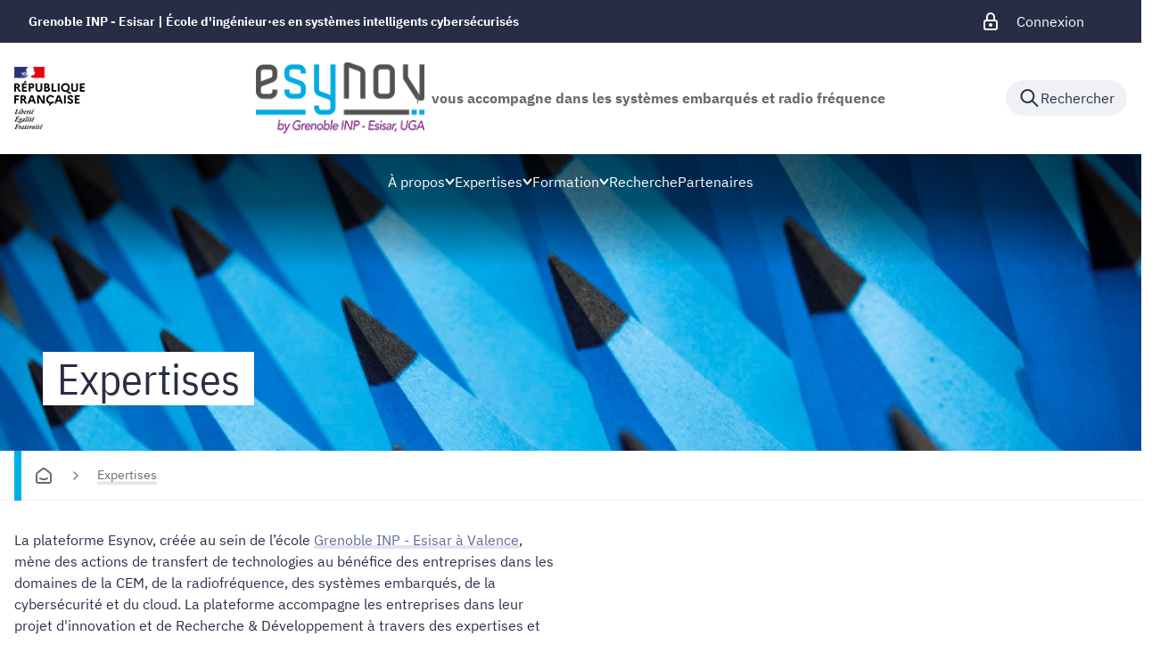

--- FILE ---
content_type: text/html;charset=UTF-8
request_url: https://www.esynov.fr/expertises
body_size: 102369
content:





































<!DOCTYPE html>
<html itemscope itemtype="http://schema.org/LocalBusiness" xmlns="http://www.w3.org/1999/xhtml" lang="fr" xml:lang="fr"> <!--<![endif]-->
<head>
    

















        
        <meta property="og:description" content="" />
        <meta property="og:title" content="Esynov - Expertises - Esynov" />
        <meta property="og:site_name" content="Esynov" />
        <meta property="og:type" content="article" />
        <meta property="og:url" content="https://www.esynov.fr/expertises" />
        <meta property="og:image" content="https://www.esynov.fr/medias/photo/cem_1701867491200-jpg" />
            <meta property="og:image:width" content="640" />
            <meta property="og:image:height" content="320" />
<meta http-equiv="content-type" content="text/html; charset=utf-8" />
<title>Esynov - Expertises - Esynov</title>



    <link rel="canonical" href="https://www.esynov.fr/expertises" />

<link rel="icon" type="image/png" href="/uas/alias80/FAVICON/Esynov_favicon.png" />
<meta http-equiv="pragma" content="no-cache" />

<link rel="schema.DC" href="http://purl.org/dc/elements/1.1/" />
<meta name="DC.Title" content="Esynov - Expertises - Esynov" />
<meta name="DC.Creator" content="Franck Meunier" />
<meta name="DC.Description" lang="fr-FR" content="" />
<meta name="DC.Publisher" content="Franck Meunier" />
<meta name="DC.Date.created" content="20231206 13:54:47.0" />
<meta name="DC.Date.modified" content="20231207 10:50:35.0" />
<meta name="DC.Language" content="fr-FR" />
<meta name="DC.Rights" content="Copyright &copy; Esynov" />

<meta name="description" content="" />
<meta name="author" lang="fr_FR" content="Franck Meunier" />
<meta name="Date-Creation-yyyymmdd" content="20231206 13:54:47.0" />
<meta name="Date-Revision-yyyymmdd" content="20231207 10:50:35.0" />
<meta name="copyright" content="Copyright &copy; Esynov" />
<meta name="reply-to" content="webmestre@grenoble-inp.fr" />
<meta name="category" content="Internet" />
<meta name="robots" content="noindex, follow" />
<meta name="distribution" content="global" />
<meta name="identifier-url" content="https://www.esynov.fr/" />
<meta name="resource-type" content="document" />
<meta name="expires" content="-1" />

    <meta name="google-site-verification" content="unCvGf42ljY_QfHx0m-FEzCTocd7Syy8BiZJcIchSoY" />

<meta name="Generator" content="K-Sup (6.07.77)" />
<meta name="Formatter" content="K-Sup (6.07.77)" />

    <link rel="stylesheet" type="text/css" media="screen" href="https://www.esynov.fr/jsp_ginp_2022/styles/fonts.css"/>
    <link rel="stylesheet" type="text/css" media="screen" href="https://www.esynov.fr/jsp_ginp_2022/styles/extension-galerie.css"/>
    <link rel="stylesheet" type="text/css" media="screen" href="https://www.esynov.fr/wro/styles-template_ginp_2022/40f3776dfd48e302c9c82bb858afd76aee48982e.css"/>
    <link rel="stylesheet" type="text/css" media="print" href="https://www.esynov.fr/wro/styles-print-template_ginp_2022/d7777356a1a4587ebd27a448566fd6bb65192b63.css"/>

    <script type="text/javascript">
        var html = document.getElementsByTagName('html')[0];
        html.className = html.className.replace('no-js', 'js');
    </script>

    <link rel="stylesheet" type="text/css" media="screen" href="https://www.esynov.fr/wro/jQueryCSS/9fd492f30acf3639ff98aaba5f3a683fe3057509.css"/>

    <meta name="viewport" content="width=device-width"/>

    <script type="text/javascript" src="https://www.esynov.fr/wro/scripts/7560f8b1366da2014a0c844dab48d9c69aae49e0.js"></script><link rel="stylesheet" type="text/css" media="print" href="https://www.esynov.fr/wro/styles-print/ae6bdd6afc62ddff86ec1405135dc3d1db3980e5.css"/>
    




<style type="text/css" media="screen">


    
:root{
    
        
            --couleur-principal-000: #f0f1f6;
        
            --couleur-principal-200: #cacde0;
        
            --couleur-principal-100: #e2e4ee;
        
            --couleur-principal-400: #5f699b;
        
            --couleur-principal-300: #868eb8;
        
            --couleur-principal-500: #3c4366;
        
            --couleur-principal: #282d46;
        
            --eprivacy-couleur-principale: #282d46;
        
            --couleur-secondaire: #00afe7;
        
            --eprivacy-couleur-principale-darker: #1a1d2d;
        
            --eprivacy-couleur-secondaire: #282d46;
        
            --couleur-secondaire-500: #004b65;
        
            --couleur-secondaire-400: #00749b;
        
            --couleur-secondaire-300: #009bcd;
        
            --couleur-secondaire-200: #93d6ff;
        
            --couleur-secondaire-100: #cae9ff;
        
            --couleur-secondaire-000: #e4f3ff;
        
    
}
</style>

    
    <link rel="start" title="Accueil" href="https://www.esynov.fr/"/>

    
    <link rel="alternate" type="application/rss+xml" title="Fil RSS des dix dernières actualités"
          href="https://www.esynov.fr/adminsite/webservices/export_rss.jsp?NOMBRE=10&amp;CODE_RUBRIQUE=25493208734110246&amp;LANGUE=0"/>

    <link rel="shortcut icon" type="images/x-icon" href="/uas/alias80/FAVICON/Esynov_favicon.png" />
    <link rel="manifest" href="jsp_ginp_2022/site.webmanifest">
    
    <!-- Matomo Tag Manager -->
    <script>
        var _mtm = window._mtm = window._mtm || [];
        _mtm.push({'mtm.startTime': (new Date().getTime()), 'event': 'mtm.Start'});
        var d=document, g=d.createElement('script'), s=d.getElementsByTagName('script')[0];
        g.async=true; g.src='https://matomo.grenoble-inp.fr/js/container_N03tfwOy.js'; s.parentNode.insertBefore(g,s);
    </script>
    <!-- End Matomo Tag Manager -->

</head>


    
<body id="body"
 class="fiche ficheaccueil rubrique template-ginp--2022 menu--transparent"  itemtype="http://schema.org/WebPage" itemscope
      data-toggle="#menu .active, .recherche-simple__btn--fermer .active, .btn__menu--close, .recherche-simple__content .active, .content__recherche-mobile .active"
      data-toggle-bubble
      data-toggle-event="dt-menu-transparent"
>
    <meta itemprop="http://schema.org/lastReviewed" content="2023-12-07">
        
        
    <nav role="navigation" aria-label="Accès rapide">
        <ul class="liens_evitement__liste" id="liens_evitement">
            <li class="liens_evitement__item">
                <a class="liens_evitement__lien" href="#contenu-encadres">Aller au contenu
                </a>
            </li>
            <li class="liens_evitement__item">
                <a class="liens_evitement__lien" href="#menu_principal">Navigation
                </a>
            </li>
            <li class="liens_evitement__item">
                <a class="liens_evitement__lien" href="#acces_directs">Accès directs
                </a>
            </li>
            <li class="liens_evitement__item">
                <a class="liens_evitement__lien" href="#connexion">Connexion
                </a>
            </li>
        </ul>
    </nav>


	

    <header class="header has--logotertiaire" itemscope itemtype="http://schema.org/WPHeader" role="banner">
        <meta itemprop="name" content="Esynov - Expertises - Esynov"/>
        <meta itemprop="description" content=""/>
        <meta itemprop="image" content="https://www.esynov.fr/uas/alias80/LOGO/new+esynov+rgb+SWok.png"/>
        <meta itemprop="name" content="Esynov - Expertises"/>

        <div class="header-main">
            <div class="top-header" id="bandeau_outils">
                <div class="top-header__content">
                    









    <a class="galaxie__link" href="https://www.esynov.fr/grenoble-inp-esisar-ecole-dingenieur-es-en-systemes-intelligents-cybersecurises">
        Grenoble INP - Esisar | École d&#039;ingénieur·es en systèmes intelligents cybersécurisés
    </a>































<div class="connexion-nav" id="menu-connexion" aria-label="Menu connexion">
    
    
        <div class="connexion-nav">
            <svg class="top-header__cadenas" width="24" height="24" viewBox="0 0 24 24" fill="none" xmlns="http://www.w3.org/2000/svg">
                <rect x="5" y="11" width="14" height="10" rx="2" stroke="white" stroke-width="2" stroke-linecap="round" stroke-linejoin="round"/>
                <circle cx="12" cy="16" r="1" stroke="white" stroke-width="2" stroke-linecap="round" stroke-linejoin="round"/>
                <path d="M8 11V7C8 4.79086 9.79086 3 12 3C14.2091 3 16 4.79086 16 7V11" stroke="white" stroke-width="2" stroke-linecap="round" stroke-linejoin="round"/>
            </svg>
            <a href="/identification/"><!--
                --><span class="titre-sans-popup visible-tablet hidden-desktop">&nbsp;</span><!--
                --><span class="titre-sans-popup hidden-tablet visible-desktop">Connexion</span><!--
                --><span class="hook hidden-desktop hidden-tablet"><span class="icon-lock"></span></span><!--
            --></a>
        </div>
    
    
</div>










                </div>
            </div> <!-- #bandeau_outils -->

            <div class="cartouche-header">
                










  


<div class="cartouche-header__banniere has--logotertiaire">

  <div class="header__logo--supplement">
    
      <div class="header__logo-tertiaire">
        <img src="https://www.esynov.fr/uas/alias80/PROPRIETE_LOGO_TERTIAIRE/Esynov_favicon.png" class="img__logo-tertiaire" alt="logo-tertiaire"/>
      </div>
    
    <div class="header__logo-secondaire">
      
        <img src="https://www.esynov.fr/uas/alias80/PROPRIETE_LOGO_SECONDAIRE/Republique-francaise-Marianne.png" class="img__logo-secondaire" alt="logo-secondaire"/>
      
    </div>
  </div>

  <div class="header__logo-signature">
    
      <a href="https://www.esynov.fr" class="img__logo-signature link--without-style"
         title="Esynov-Retour à la page d'accueil">
        <img class="banniere__logo-img" src="https://www.esynov.fr/uas/alias80/LOGO/new+esynov+rgb+SWok.png" alt="logo-Esynov"/>
      </a>
    
    
      <div class="header__signature"><span style="font-weight: bold;">vous accompagne dans les syst&#232;mes embarqu&#233;s et radio fr&#233;quence</span></div>
    
  </div>

  



<div class="recherche-simple" role="search">
    <button class="recherche-simple__btn recherche-simple__btn--ouvrir" aria-label="Déplier / plier la recherche" aria-expanded="false" data-toggle="[data-toggle-id='rechercher']" data-toggle-group="menus" data-toggle-event="toggle-aria">
        <svg width="25" height="24" viewBox="0 0 25 24" fill="none" xmlns="http://www.w3.org/2000/svg">
            <circle cx="10.418" cy="10" r="7" stroke="#2A2E46" stroke-width="2" stroke-linecap="round" stroke-linejoin="round"/>
            <path d="M21.418 21L15.418 15" stroke="#2A2E46" stroke-width="2" stroke-linecap="round" stroke-linejoin="round"/>
        </svg>
        <span class="recherche-simple__label">Rechercher</span>
    </button>

    <div class="recherche-simple__content" data-toggle-id="rechercher" data-toggle-target>
        <div class="recherche-simple__content-wrapper">
            
            













<form id="recherche_simple" class="recherche-simple__form js-search__form-mot-cle" action="https://www.esynov.fr/search" role="search" method="get" itemprop="potentialAction" itemscope itemtype="http://schema.org/SearchAction">
    <meta itemprop="target" content="https://www.esynov.fr/search?beanKey=150bfcee-1f87-11e7-a0e0-b753bedcad22&l=0&q={q}"/>
    <input type="hidden" name="beanKey" value="150bfcee-1f87-11e7-a0e0-b753bedcad22"/>
    <input type="hidden" name="l" value="0"/>
    <input type="hidden" name="RH" value="25493208615362957"/>
    <input type="hidden" name="site" value="25493208734110246"/>
    <input type="hidden" name="s" value="SCORE_DESC"/>
    <input itemprop="query-input" class="recherche-simple__input js-search__mot-cle" autocomplete="off" name="q" type="search" id="MOTS_CLEFS" value=""
           placeholder="Rechercher" title="Recherche par mots-clés"/>
    <button class="recherche-simple__form-submit" type="submit">
        <svg width="41" height="40" viewBox="0 0 41 40" fill="none" xmlns="http://www.w3.org/2000/svg">
            <circle cx="17.1667" cy="16.6667" r="11.6667" stroke="black" stroke-width="2" stroke-linecap="round" stroke-linejoin="round"/>
            <path d="M35.5 35L25.5 25" stroke="#454545" stroke-width="2" stroke-linecap="round" stroke-linejoin="round"/>
        </svg>
    </button>
</form>
<button class="recherche-simple__btn recherche-simple__btn--fermer" aria-label="Fermer la recherche" aria-expanded="false" data-toggle-group="menus" data-toggle=".recherche-simple__btn--fermer" data-toggle-event="dt-menu-transparent">
    <svg width="24" height="24" viewBox="0 0 24 24" fill="none" xmlns="http://www.w3.org/2000/svg">
        <path d="M18 6L6 18" stroke="black" stroke-width="2" stroke-linecap="round" stroke-linejoin="round"/>
        <path d="M6 6L18 18" stroke="black" stroke-width="2" stroke-linecap="round" stroke-linejoin="round"/>
    </svg>
    Fermer
</button>

            
            
        </div>
    </div>

</div>
</div>
<!-- .banniere -->



            </div><!-- .cartouche -->



            <nav class="nav-mobile" role="navigation" aria-label="Menu principal">
                <button class="burger-menu__input menu__toggle" data-toggle="body" data-toggle-class="show-menu">
                    <svg width="18" height="12" viewBox="0 0 18 12" fill="none" xmlns="http://www.w3.org/2000/svg">
                        <path fill-rule="evenodd" clip-rule="evenodd" d="M0 0H18V2H0V0ZM0 5H18V7H0V5ZM0 10H18V12H0V10Z" fill="#575756"/>
                    </svg>
                    <span class="icon- open-menu">Menu</span>
                    <span class="icon- close-menu">Fermer</span>
                </button>
                









<div class="header-mobile__content">
    <!-- Intranet -->
    
    
        <a class="btn__icon--only intranet__mobile-link" href="/identification/" aria-label="Connexion">
            
                
                    <svg class="intranet__mobile-img" aria-hidden="true" width="24" height="24" viewBox="0 0 24 24" fill="none" xmlns="http://www.w3.org/2000/svg">
                        <rect x="5" y="11" width="14" height="10" rx="2" stroke="#616998" stroke-width="2" stroke-linecap="round" stroke-linejoin="round"></rect>
                        <circle cx="12" cy="16" r="1" stroke="#616998" stroke-width="2" stroke-linecap="round" stroke-linejoin="round"></circle>
                        <path d="M8 11V7C8 4.79086 9.79086 3 12 3C14.2091 3 16 4.79086 16 7V11" stroke="#616998" stroke-width="2" stroke-linecap="round"
                              stroke-linejoin="round"></path>
                    </svg>
                
                
                
            
        </a>
    

    <!-- Langue -->
    
    
    


    
    













<!-- Recherche -->
<div class="recherche__mobile">
    <button class="btn__icon--only btn-recherche__mobile" data-toggle-event="toggle-aria" data-toggle="[data-toggle-id='recherche-mobile']" data-toggle-group="menus">
        <svg aria-hidden="true" class="recherche__mobile-img" width="24" height="24" viewBox="0 0 24 24" fill="none" xmlns="http://www.w3.org/2000/svg">
            <circle cx="10" cy="10" r="7" stroke="#616998" stroke-width="2" stroke-linecap="round" stroke-linejoin="round"/>
            <path d="M21 21L15 15" stroke="#616998" stroke-width="2" stroke-linecap="round" stroke-linejoin="round"/>
        </svg>
    </button>
    <div class="content__recherche-mobile" data-toggle-target data-toggle-id="recherche-mobile">
        <form id="recherche_simple_mobile" role="search" class="recherche-simple__form js-search__form-mot-cle" action="/search" method="get" itemprop="potentialAction" itemscope
              itemtype="http://schema.org/SearchAction">
            <meta itemprop="target" content="/search?beanKey=150bfcee-1f87-11e7-a0e0-b753bedcad22&l=0&q={q}"/>
            <input type="hidden" name="beanKey" value="150bfcee-1f87-11e7-a0e0-b753bedcad22"/>
            <input type="hidden" name="l" value="0"/>
            <input type="hidden" name="RH" value="1582895509003"/>
            <input type="hidden" name="site" value="25493208734110246"/>
            <input type="hidden" name="s" value="SCORE_DESC"/>
            <input itemprop="query-input" class="recherche-simple__input js-search__mot-cle" autocomplete="off" name="q" type="search" id="MOTS_CLEFS_MOBILE" value=""
                   placeholder="Rechercher" title="Recherche par mots-clés"/>
            <button class="recherche-simple__form-submit" type="submit">
                <svg aria-hidden="true" width="24" height="24" viewBox="0 0 24 24" fill="none" xmlns="http://www.w3.org/2000/svg">
                    <circle cx="10" cy="10" r="7" stroke="#616998" stroke-width="2.66667" stroke-linecap="round" stroke-linejoin="round"/>
                    <path d="M21 21L15 15" stroke="#616998" stroke-width="2.66667" stroke-linecap="round" stroke-linejoin="round"/>
                </svg>
            </button>
        </form>
    </div>
</div>

</div>





















<ul  class="menu-mobile menu__level--0">
    <li>
        
        <button class="icon btn__menu-mobile--close" data-toggle="body" data-toggle-class="show-menu" aria-label="Fermer">
            <svg role="presentation" width="24" height="24" viewBox="0 0 24 24" fill="none" xmlns="http://www.w3.org/2000/svg">
                <path d="M18 6L6 18" stroke="#616998" stroke-width="2" stroke-linecap="round" stroke-linejoin="round"/>
                <path d="M6 6L18 18" stroke="#616998" stroke-width="2" stroke-linecap="round" stroke-linejoin="round"/>
            </svg>
        </button>
    </li>
    
    
        
        <li class="menu__item menu__item-level--0 menu-item--has-children">
            
                
                        <span class="menu__item-link menu__item-link--has-children">
                            À propos
                        </span>
                    
                    

















<ul  class="submenu__content--mobile">
    <li>
        
            <button class="btn-simple btn__icon-text menu-mobile--back-link">
                <svg role="presentation" width="24" height="24" viewBox="0 0 24 24" fill="none" xmlns="http://www.w3.org/2000/svg">
                    <path d="M5 12H19" stroke="#616998" stroke-width="2" stroke-linecap="round" stroke-linejoin="round"/>
                    <path d="M5 12L11 18" stroke="#616998" stroke-width="2" stroke-linecap="round" stroke-linejoin="round"/>
                    <path d="M5 12L11 6" stroke="#616998" stroke-width="2" stroke-linecap="round" stroke-linejoin="round"/>
                </svg>
                Retour
            </button>
        
        <button class="icon btn__menu-mobile--close" data-toggle="body" data-toggle-class="show-menu" aria-label="Fermer">
            <svg role="presentation" width="24" height="24" viewBox="0 0 24 24" fill="none" xmlns="http://www.w3.org/2000/svg">
                <path d="M18 6L6 18" stroke="#616998" stroke-width="2" stroke-linecap="round" stroke-linejoin="round"/>
                <path d="M6 6L18 18" stroke="#616998" stroke-width="2" stroke-linecap="round" stroke-linejoin="round"/>
            </svg>
        </button>
    </li>
    
        <li class="menu__item-parent">
            
                
                    <a href="https://www.esynov.fr/a-propos-d-esynov" class="menu__item-parent-link">
                        À propos
                    </a>
                
                
            
        </li>
    
    
        
        <li class="menu__item menu__item-level--1 ">
            
                
                
                    <a href="https://www.esynov.fr/a-propos-d-esynov/actualites" class="menu__item-link">Actualités</a>
                
            
        </li>
    
        
        <li class="menu__item menu__item-level--1 ">
            
                
                
                    <a href="https://www.esynov.fr/a-propos-d-esynov/contact" class="menu__item-link">Contact</a>
                
            
        </li>
    
    
    
</ul>

                
                
            
        </li>
    
        
        <li class="menu__item menu__item-level--0 menu-item--has-children">
            
                
                        <span class="menu__item-link menu__item-link--has-children">
                            Expertises
                        </span>
                    
                    

















<ul  class="submenu__content--mobile">
    <li>
        
            <button class="btn-simple btn__icon-text menu-mobile--back-link">
                <svg role="presentation" width="24" height="24" viewBox="0 0 24 24" fill="none" xmlns="http://www.w3.org/2000/svg">
                    <path d="M5 12H19" stroke="#616998" stroke-width="2" stroke-linecap="round" stroke-linejoin="round"/>
                    <path d="M5 12L11 18" stroke="#616998" stroke-width="2" stroke-linecap="round" stroke-linejoin="round"/>
                    <path d="M5 12L11 6" stroke="#616998" stroke-width="2" stroke-linecap="round" stroke-linejoin="round"/>
                </svg>
                Retour
            </button>
        
        <button class="icon btn__menu-mobile--close" data-toggle="body" data-toggle-class="show-menu" aria-label="Fermer">
            <svg role="presentation" width="24" height="24" viewBox="0 0 24 24" fill="none" xmlns="http://www.w3.org/2000/svg">
                <path d="M18 6L6 18" stroke="#616998" stroke-width="2" stroke-linecap="round" stroke-linejoin="round"/>
                <path d="M6 6L18 18" stroke="#616998" stroke-width="2" stroke-linecap="round" stroke-linejoin="round"/>
            </svg>
        </button>
    </li>
    
        <li class="menu__item-parent">
            
                
                    <a href="https://www.esynov.fr/expertises" class="menu__item-parent-link">
                        Expertises
                    </a>
                
                
            
        </li>
    
    
        
        <li class="menu__item menu__item-level--1 menu-item--has-children">
            
                
                        <span class="menu__item-link menu__item-link--has-children">
                            Compatibilité électromagnétique CEM
                        </span>
                    
                    

















<ul  class="submenu__content--mobile">
    <li>
        
            <button class="btn-simple btn__icon-text menu-mobile--back-link">
                <svg role="presentation" width="24" height="24" viewBox="0 0 24 24" fill="none" xmlns="http://www.w3.org/2000/svg">
                    <path d="M5 12H19" stroke="#616998" stroke-width="2" stroke-linecap="round" stroke-linejoin="round"/>
                    <path d="M5 12L11 18" stroke="#616998" stroke-width="2" stroke-linecap="round" stroke-linejoin="round"/>
                    <path d="M5 12L11 6" stroke="#616998" stroke-width="2" stroke-linecap="round" stroke-linejoin="round"/>
                </svg>
                Retour
            </button>
        
        <button class="icon btn__menu-mobile--close" data-toggle="body" data-toggle-class="show-menu" aria-label="Fermer">
            <svg role="presentation" width="24" height="24" viewBox="0 0 24 24" fill="none" xmlns="http://www.w3.org/2000/svg">
                <path d="M18 6L6 18" stroke="#616998" stroke-width="2" stroke-linecap="round" stroke-linejoin="round"/>
                <path d="M6 6L18 18" stroke="#616998" stroke-width="2" stroke-linecap="round" stroke-linejoin="round"/>
            </svg>
        </button>
    </li>
    
        <li class="menu__item-parent">
            
                
                    <a href="https://www.esynov.fr/expertises/compatibilite-electromagnetique" class="menu__item-parent-link">
                        Compatibilité électromagnétique CEM
                    </a>
                
                
            
        </li>
    
    
        
        <li class="menu__item menu__item-level--2 ">
            
                
                
                    <a href="https://www.esynov.fr/expertises/cem-industrielle" class="menu__item-link">Essais CEM Industrielle</a>
                
            
        </li>
    
        
        <li class="menu__item menu__item-level--2 ">
            
                
                
                    <a href="https://www.esynov.fr/expertises/cem-champs-forts" class="menu__item-link">Essais CEM Champs forts</a>
                
            
        </li>
    
        
        <li class="menu__item menu__item-level--2 ">
            
                
                
                    <a href="https://www.esynov.fr/expertises/formation-introduction-a-la-cem" class="menu__item-link">Formation CEM</a>
                
            
        </li>
    
    
    
</ul>

                
                
            
        </li>
    
        
        <li class="menu__item menu__item-level--1 ">
            
                
                
                    <a href="https://www.esynov.fr/expertises/expertise-radiofrequence" class="menu__item-link">Essais Radiofréquence</a>
                
            
        </li>
    
        
        <li class="menu__item menu__item-level--1 menu-item--has-children">
            
                
                        <span class="menu__item-link menu__item-link--has-children">
                            Cybersécurité produit
                        </span>
                    
                    

















<ul  class="submenu__content--mobile">
    <li>
        
            <button class="btn-simple btn__icon-text menu-mobile--back-link">
                <svg role="presentation" width="24" height="24" viewBox="0 0 24 24" fill="none" xmlns="http://www.w3.org/2000/svg">
                    <path d="M5 12H19" stroke="#616998" stroke-width="2" stroke-linecap="round" stroke-linejoin="round"/>
                    <path d="M5 12L11 18" stroke="#616998" stroke-width="2" stroke-linecap="round" stroke-linejoin="round"/>
                    <path d="M5 12L11 6" stroke="#616998" stroke-width="2" stroke-linecap="round" stroke-linejoin="round"/>
                </svg>
                Retour
            </button>
        
        <button class="icon btn__menu-mobile--close" data-toggle="body" data-toggle-class="show-menu" aria-label="Fermer">
            <svg role="presentation" width="24" height="24" viewBox="0 0 24 24" fill="none" xmlns="http://www.w3.org/2000/svg">
                <path d="M18 6L6 18" stroke="#616998" stroke-width="2" stroke-linecap="round" stroke-linejoin="round"/>
                <path d="M6 6L18 18" stroke="#616998" stroke-width="2" stroke-linecap="round" stroke-linejoin="round"/>
            </svg>
        </button>
    </li>
    
        <li class="menu__item-parent">
            
                
                    <a href="https://www.esynov.fr/expertises/cybersecurite-systemes-embarques" class="menu__item-parent-link">
                        Cybersécurité produit
                    </a>
                
                
            
        </li>
    
    
        
        <li class="menu__item menu__item-level--2 ">
            
                
                
                    <a href="https://www.esynov.fr/expertises/formation-cybersecurite-des-systemes-embarques" class="menu__item-link">Formation - Cybersécurité produit</a>
                
            
        </li>
    
        
        <li class="menu__item menu__item-level--2 ">
            
                
                
                    <a href="https://www.esynov.fr/expertises/accompagnement-cybersecurite-des-systemes-embarques" class="menu__item-link">Accompagnement - Cybersécurité produit</a>
                
            
        </li>
    
    
    
</ul>

                
                
            
        </li>
    
        
        <li class="menu__item menu__item-level--1 menu-item--has-children">
            
                
                        <span class="menu__item-link menu__item-link--has-children">
                            Cybersécurité des systèmes d&#039;information
                        </span>
                    
                    

















<ul  class="submenu__content--mobile">
    <li>
        
            <button class="btn-simple btn__icon-text menu-mobile--back-link">
                <svg role="presentation" width="24" height="24" viewBox="0 0 24 24" fill="none" xmlns="http://www.w3.org/2000/svg">
                    <path d="M5 12H19" stroke="#616998" stroke-width="2" stroke-linecap="round" stroke-linejoin="round"/>
                    <path d="M5 12L11 18" stroke="#616998" stroke-width="2" stroke-linecap="round" stroke-linejoin="round"/>
                    <path d="M5 12L11 6" stroke="#616998" stroke-width="2" stroke-linecap="round" stroke-linejoin="round"/>
                </svg>
                Retour
            </button>
        
        <button class="icon btn__menu-mobile--close" data-toggle="body" data-toggle-class="show-menu" aria-label="Fermer">
            <svg role="presentation" width="24" height="24" viewBox="0 0 24 24" fill="none" xmlns="http://www.w3.org/2000/svg">
                <path d="M18 6L6 18" stroke="#616998" stroke-width="2" stroke-linecap="round" stroke-linejoin="round"/>
                <path d="M6 6L18 18" stroke="#616998" stroke-width="2" stroke-linecap="round" stroke-linejoin="round"/>
            </svg>
        </button>
    </li>
    
        <li class="menu__item-parent">
            
                
                    <a href="https://www.esynov.fr/expertises/cybersecurite-systemes-dinformation" class="menu__item-parent-link">
                        Cybersécurité des systèmes d&#039;information
                    </a>
                
                
            
        </li>
    
    
        
        <li class="menu__item menu__item-level--2 ">
            
                
                
                    <a href="https://www.esynov.fr/expertises/diagnostic-cybersecurite-de-ma-pme" class="menu__item-link">Diagnostic cybersécurité de ma PME</a>
                
            
        </li>
    
        
        <li class="menu__item menu__item-level--2 ">
            
                
                
                    <a href="https://www.esynov.fr/expertises/formation-cybersecurite-des-systemes-dinformation" class="menu__item-link">Formation - Cybersécurité des Systèmes d&#039;Information</a>
                
            
        </li>
    
        
        <li class="menu__item menu__item-level--2 ">
            
                
                
                    <a href="https://www.esynov.fr/expertises/accompagnement-cybersecurite-des-systemes-dinformation" class="menu__item-link">Accompagnement - Cybersécurité des Systèmes d&#039;Information</a>
                
            
        </li>
    
    
    
</ul>

                
                
            
        </li>
    
        
        <li class="menu__item menu__item-level--1 menu-item--has-children">
            
                
                        <span class="menu__item-link menu__item-link--has-children">
                            Intelligence Artificielle
                        </span>
                    
                    

















<ul  class="submenu__content--mobile">
    <li>
        
            <button class="btn-simple btn__icon-text menu-mobile--back-link">
                <svg role="presentation" width="24" height="24" viewBox="0 0 24 24" fill="none" xmlns="http://www.w3.org/2000/svg">
                    <path d="M5 12H19" stroke="#616998" stroke-width="2" stroke-linecap="round" stroke-linejoin="round"/>
                    <path d="M5 12L11 18" stroke="#616998" stroke-width="2" stroke-linecap="round" stroke-linejoin="round"/>
                    <path d="M5 12L11 6" stroke="#616998" stroke-width="2" stroke-linecap="round" stroke-linejoin="round"/>
                </svg>
                Retour
            </button>
        
        <button class="icon btn__menu-mobile--close" data-toggle="body" data-toggle-class="show-menu" aria-label="Fermer">
            <svg role="presentation" width="24" height="24" viewBox="0 0 24 24" fill="none" xmlns="http://www.w3.org/2000/svg">
                <path d="M18 6L6 18" stroke="#616998" stroke-width="2" stroke-linecap="round" stroke-linejoin="round"/>
                <path d="M6 6L18 18" stroke="#616998" stroke-width="2" stroke-linecap="round" stroke-linejoin="round"/>
            </svg>
        </button>
    </li>
    
        <li class="menu__item-parent">
            
                
                    <a href="https://www.esynov.fr/expertises/intelligence-artificielle" class="menu__item-parent-link">
                        Intelligence Artificielle
                    </a>
                
                
            
        </li>
    
    
        
        <li class="menu__item menu__item-level--2 ">
            
                
                
                    <a href="https://www.esynov.fr/expertises/diagnostic-intelligence-artificielle-de-ma-pme" class="menu__item-link">Diagnostic en Intelligence Artificielle</a>
                
            
        </li>
    
        
        <li class="menu__item menu__item-level--2 ">
            
                
                
                    <a href="https://www.esynov.fr/expertises/formation-intelligence-artificielle" class="menu__item-link">Formation - Intelligence Artificielle</a>
                
            
        </li>
    
    
    
</ul>

                
                
            
        </li>
    
    
    
</ul>

                
                
            
        </li>
    
        
        <li class="menu__item menu__item-level--0 menu-item--has-children">
            
                
                        <span class="menu__item-link menu__item-link--has-children">
                            Formation
                        </span>
                    
                    

















<ul  class="submenu__content--mobile">
    <li>
        
            <button class="btn-simple btn__icon-text menu-mobile--back-link">
                <svg role="presentation" width="24" height="24" viewBox="0 0 24 24" fill="none" xmlns="http://www.w3.org/2000/svg">
                    <path d="M5 12H19" stroke="#616998" stroke-width="2" stroke-linecap="round" stroke-linejoin="round"/>
                    <path d="M5 12L11 18" stroke="#616998" stroke-width="2" stroke-linecap="round" stroke-linejoin="round"/>
                    <path d="M5 12L11 6" stroke="#616998" stroke-width="2" stroke-linecap="round" stroke-linejoin="round"/>
                </svg>
                Retour
            </button>
        
        <button class="icon btn__menu-mobile--close" data-toggle="body" data-toggle-class="show-menu" aria-label="Fermer">
            <svg role="presentation" width="24" height="24" viewBox="0 0 24 24" fill="none" xmlns="http://www.w3.org/2000/svg">
                <path d="M18 6L6 18" stroke="#616998" stroke-width="2" stroke-linecap="round" stroke-linejoin="round"/>
                <path d="M6 6L18 18" stroke="#616998" stroke-width="2" stroke-linecap="round" stroke-linejoin="round"/>
            </svg>
        </button>
    </li>
    
        <li class="menu__item-parent">
            
                
                    <a href="https://www.esynov.fr/formation" class="menu__item-parent-link">
                        Formation
                    </a>
                
                
            
        </li>
    
    
        
        <li class="menu__item menu__item-level--1 ">
            
                
                
                    <a href="https://www.esynov.fr/formation/introduction-a-la-cem" class="menu__item-link">Formation CEM</a>
                
            
        </li>
    
        
        <li class="menu__item menu__item-level--1 ">
            
                
                
                    <a href="https://www.esynov.fr/formation/formation-cybersecurite-des-systemes-embarques" class="menu__item-link">Formation - Cybersécurité produit</a>
                
            
        </li>
    
        
        <li class="menu__item menu__item-level--1 ">
            
                
                
                    <a href="https://www.esynov.fr/formation/formation-intelligence-artificielle" class="menu__item-link">Formation - Intelligence Artificielle</a>
                
            
        </li>
    
        
        <li class="menu__item menu__item-level--1 ">
            
                
                
                    <a href="https://www.esynov.fr/formation/formation-cybersecurite-des-systemes-dinformation" class="menu__item-link">Formation - Cybersécurité des Systèmes d&#039;Information</a>
                
            
        </li>
    
    
    
</ul>

                
                
            
        </li>
    
        
        <li class="menu__item menu__item-level--0 ">
            
                
                
                    <a href="https://www.esynov.fr/recherche" class="menu__item-link">Recherche</a>
                
            
        </li>
    
        
        <li class="menu__item menu__item-level--0 ">
            
                
                
                    <a href="https://www.esynov.fr/partenaires" class="menu__item-link">Partenaires</a>
                
            
        </li>
    
    
    
        
        <li class="connexion-mobile__content--secondary">
            
            
            
            
        </li>
    
</ul>


            </nav>
            <nav id="menu" role="navigation" aria-label="Menu principal" class="menu-principal menu-principal--riche" aria-expanded="false" itemscope
                 itemtype="http://schema.org/SiteNavigationElement">
                












    <ul class="menu-desktop menu-level--lvl0" id="menu_principal" itemscope itemtype="http://schema.org/SiteNavigationElement">
        
            
            
            <li class="menu__item menu__item-level--0 "  itemscope itemtype="http://schema.org/ListItem">
                
                    
                        <button class="menu__item-label" type="button" data-toggle="[data-toggle-id='menu_25493208639055862']" data-toggle-group="menus"
                                data-toggle-event="toggle-aria dt-menu-transparent"
                                aria-expanded="false">
                            <span itemprop="name">À propos</span>
                            <svg class="menu__item-svg" width="11" height="8" viewBox="0 0 11 8" fill="none" xmlns="http://www.w3.org/2000/svg">
                                <path d="M1.5 1.5L5.5 6.5L9.5 1.5" stroke="#2A2E46" stroke-width="2" stroke-linecap="round" stroke-linejoin="round"/>
                            </svg>
                        </button>
                        <div class="submenu__content submenu__content-level--0 js-menu-transparent-toggle-target" data-toggle-id="menu_25493208639055862" data-toggle-target>
                            
                                
                                
                                <div class="submenu__content-wrapper">
                                    <div class="menu__accroche-description ">
                                            
                                                <a href="https://www.esynov.fr/a-propos-d-esynov" aria-label="Description de rubrique">
                                            
                                        <div class="menu__accroche-headercontent">
                                            <div class="menu__accroche-imgcontent">
                                                
                                                    <img class="menu__accroche-img" src="/medias/photo/esynov-a-propos_1701698898334-jpg" alt=""/>
                                                
                                                
                                            </div>
                                            
                                                <div class="menu__accroche-linkcontent">
                                                    <div class="menu__accroche-link">
                                                            À propos
                                                        <svg width="9" height="14" viewBox="0 0 9 14" fill="none" xmlns="http://www.w3.org/2000/svg">
                                                            <path d="M1.5 1L7.5 7L1.5 13" stroke="#616998" stroke-width="2" stroke-linecap="round" stroke-linejoin="round"/>
                                                        </svg>
                                                    </div>
                                                </div>
                                            
                                        </div>
                                        
                                            <div class="menu__accroche-texte">
                                                Esynov, la plateforme des syst&#232;mes&#160;intelligents et communicants
                                            </div>
                                        
                                        
                                            </a>
                                        
                                    </div>

                            
                            <ul class="menu-level--lvl1" itemscope itemtype="http://schema.org/SiteNavigationElement">
                                
                                    
                                    
                                    <li class="menu__item menu__item-level--1" itemscope itemtype="http://schema.org/ListItem">
                                        
                                            
                                                <a href="https://www.esynov.fr/a-propos-d-esynov/actualites" class="type_rubrique_0001" title=""
                                                        >
                                                    <span itemprop="name">Actualités</span>
                                                </a>
                                                <meta itemprop="url" content="https://www.esynov.fr/a-propos-d-esynov/actualites"/>
                                            
                                            
                                        
                                        
                                        <meta itemprop="position" content="0"/>
                                    </li>
                                
                                    
                                    
                                    <li class="menu__item menu__item-level--1" itemscope itemtype="http://schema.org/ListItem">
                                        
                                            
                                                <a href="https://www.esynov.fr/a-propos-d-esynov/contact" class="type_rubrique_0001" title=""
                                                        >
                                                    <span itemprop="name">Contact</span>
                                                </a>
                                                <meta itemprop="url" content="https://www.esynov.fr/a-propos-d-esynov/contact"/>
                                            
                                            
                                        
                                        
                                        <meta itemprop="position" content="1"/>
                                    </li>
                                
                            </ul>
                                <button class="btn__menu--close" data-toggle="[data-toggle-id='menu_25493208639055862']" data-toggle-event="toggle-aria dt-menu-transparent">
                                <svg width="24" height="24" viewBox="0 0 24 24" fill="none" xmlns="http://www.w3.org/2000/svg">
                                    <path d="M18 6L6 18" stroke="#2A2E46" stroke-width="2" stroke-linecap="round" stroke-linejoin="round"/>
                                    <path d="M6 6L18 18" stroke="#2A2E46" stroke-width="2" stroke-linecap="round" stroke-linejoin="round"/>
                                </svg>
                                Fermer
                            </button>
                            </div>
                        </div>
                    
                    
                    
                
                <meta itemprop="position" content="0"/>
            </li>
        
            
            
            <li class="menu__item menu__item-level--0 menu_principal-actif"  itemscope itemtype="http://schema.org/ListItem">
                
                    
                        <button class="menu__item-label" type="button" data-toggle="[data-toggle-id='menu_1582895509003']" data-toggle-group="menus"
                                data-toggle-event="toggle-aria dt-menu-transparent"
                                aria-expanded="false">
                            <span itemprop="name">Expertises</span>
                            <svg class="menu__item-svg" width="11" height="8" viewBox="0 0 11 8" fill="none" xmlns="http://www.w3.org/2000/svg">
                                <path d="M1.5 1.5L5.5 6.5L9.5 1.5" stroke="#2A2E46" stroke-width="2" stroke-linecap="round" stroke-linejoin="round"/>
                            </svg>
                        </button>
                        <div class="submenu__content submenu__content-level--0 js-menu-transparent-toggle-target" data-toggle-id="menu_1582895509003" data-toggle-target>
                            
                                
                                
                                <div class="submenu__content-wrapper">
                                    <div class="menu__accroche-description ">
                                            
                                                <a href="https://www.esynov.fr/expertises" aria-label="Description de rubrique">
                                            
                                        <div class="menu__accroche-headercontent">
                                            <div class="menu__accroche-imgcontent">
                                                
                                                    <img class="menu__accroche-img" src="/medias/photo/esynov-cem_1701699474846-jpg" alt=""/>
                                                
                                                
                                            </div>
                                            
                                                <div class="menu__accroche-linkcontent">
                                                    <div class="menu__accroche-link">
                                                            Expertises
                                                        <svg width="9" height="14" viewBox="0 0 9 14" fill="none" xmlns="http://www.w3.org/2000/svg">
                                                            <path d="M1.5 1L7.5 7L1.5 13" stroke="#616998" stroke-width="2" stroke-linecap="round" stroke-linejoin="round"/>
                                                        </svg>
                                                    </div>
                                                </div>
                                            
                                        </div>
                                        
                                            <div class="menu__accroche-texte">
                                                Nos&#160;installations techniques de haut niveau au service de votre entreprise.
                                            </div>
                                        
                                        
                                            </a>
                                        
                                    </div>

                            
                            <ul class="menu-level--lvl1" itemscope itemtype="http://schema.org/SiteNavigationElement">
                                
                                    
                                    
                                    <li class="menu__item menu__item-level--1" itemscope itemtype="http://schema.org/ListItem">
                                        
                                            
                                                <a href="https://www.esynov.fr/expertises/compatibilite-electromagnetique" class="type_rubrique_0001" title=""
                                                        >
                                                    <span itemprop="name">Compatibilité électromagnétique CEM</span>
                                                </a>
                                                <meta itemprop="url" content="https://www.esynov.fr/expertises/compatibilite-electromagnetique"/>
                                            
                                            
                                        
                                        
                                            <ul class="menu__list menu-level--lvl2" itemscope itemtype="http://schema.org/SiteNavigationElement">
                                                
                                                    <li class="menu__item menu__item-level--2" itemscope itemtype="http://schema.org/ListItem">
                                                        
                                                            
                                                                <a href="https://www.esynov.fr/expertises/cem-industrielle"
                                                                   class="type_rubrique_0001" title=""
                                                                        >
                                                                    <span itemprop="name">Essais CEM Industrielle</span>
                                                                </a>
                                                                <meta itemprop="url" content="https://www.esynov.fr/expertises/cem-industrielle"/>
                                                            
                                                            
                                                        
                                                        <meta itemprop="position" content="0"/>
                                                    </li>
                                                
                                                    <li class="menu__item menu__item-level--2" itemscope itemtype="http://schema.org/ListItem">
                                                        
                                                            
                                                                <a href="https://www.esynov.fr/expertises/cem-champs-forts"
                                                                   class="type_rubrique_0001" title=""
                                                                        >
                                                                    <span itemprop="name">Essais CEM Champs forts</span>
                                                                </a>
                                                                <meta itemprop="url" content="https://www.esynov.fr/expertises/cem-champs-forts"/>
                                                            
                                                            
                                                        
                                                        <meta itemprop="position" content="1"/>
                                                    </li>
                                                
                                                    <li class="menu__item menu__item-level--2" itemscope itemtype="http://schema.org/ListItem">
                                                        
                                                            
                                                                <a href="https://www.esynov.fr/expertises/formation-introduction-a-la-cem"
                                                                   class="type_rubrique_0001" title=""
                                                                        >
                                                                    <span itemprop="name">Formation CEM</span>
                                                                </a>
                                                                <meta itemprop="url" content="https://www.esynov.fr/expertises/formation-introduction-a-la-cem"/>
                                                            
                                                            
                                                        
                                                        <meta itemprop="position" content="2"/>
                                                    </li>
                                                
                                            </ul>
                                        
                                        <meta itemprop="position" content="0"/>
                                    </li>
                                
                                    
                                    
                                    <li class="menu__item menu__item-level--1" itemscope itemtype="http://schema.org/ListItem">
                                        
                                            
                                                <a href="https://www.esynov.fr/expertises/expertise-radiofrequence" class="type_rubrique_0001" title=""
                                                        >
                                                    <span itemprop="name">Essais Radiofréquence</span>
                                                </a>
                                                <meta itemprop="url" content="https://www.esynov.fr/expertises/expertise-radiofrequence"/>
                                            
                                            
                                        
                                        
                                        <meta itemprop="position" content="1"/>
                                    </li>
                                
                                    
                                    
                                    <li class="menu__item menu__item-level--1" itemscope itemtype="http://schema.org/ListItem">
                                        
                                            
                                                <a href="https://www.esynov.fr/expertises/cybersecurite-systemes-embarques" class="type_rubrique_0001" title=""
                                                        >
                                                    <span itemprop="name">Cybersécurité produit</span>
                                                </a>
                                                <meta itemprop="url" content="https://www.esynov.fr/expertises/cybersecurite-systemes-embarques"/>
                                            
                                            
                                        
                                        
                                            <ul class="menu__list menu-level--lvl2" itemscope itemtype="http://schema.org/SiteNavigationElement">
                                                
                                                    <li class="menu__item menu__item-level--2" itemscope itemtype="http://schema.org/ListItem">
                                                        
                                                            
                                                                <a href="https://www.esynov.fr/expertises/formation-cybersecurite-des-systemes-embarques"
                                                                   class="type_rubrique_0001" title=""
                                                                        >
                                                                    <span itemprop="name">Formation - Cybersécurité produit</span>
                                                                </a>
                                                                <meta itemprop="url" content="https://www.esynov.fr/expertises/formation-cybersecurite-des-systemes-embarques"/>
                                                            
                                                            
                                                        
                                                        <meta itemprop="position" content="0"/>
                                                    </li>
                                                
                                                    <li class="menu__item menu__item-level--2" itemscope itemtype="http://schema.org/ListItem">
                                                        
                                                            
                                                                <a href="https://www.esynov.fr/expertises/accompagnement-cybersecurite-des-systemes-embarques"
                                                                   class="type_rubrique_0001" title=""
                                                                        >
                                                                    <span itemprop="name">Accompagnement - Cybersécurité produit</span>
                                                                </a>
                                                                <meta itemprop="url" content="https://www.esynov.fr/expertises/accompagnement-cybersecurite-des-systemes-embarques"/>
                                                            
                                                            
                                                        
                                                        <meta itemprop="position" content="1"/>
                                                    </li>
                                                
                                            </ul>
                                        
                                        <meta itemprop="position" content="2"/>
                                    </li>
                                
                                    
                                    
                                    <li class="menu__item menu__item-level--1" itemscope itemtype="http://schema.org/ListItem">
                                        
                                            
                                                <a href="https://www.esynov.fr/expertises/cybersecurite-systemes-dinformation" class="type_rubrique_0001" title=""
                                                        >
                                                    <span itemprop="name">Cybersécurité des systèmes d'information</span>
                                                </a>
                                                <meta itemprop="url" content="https://www.esynov.fr/expertises/cybersecurite-systemes-dinformation"/>
                                            
                                            
                                        
                                        
                                            <ul class="menu__list menu-level--lvl2" itemscope itemtype="http://schema.org/SiteNavigationElement">
                                                
                                                    <li class="menu__item menu__item-level--2" itemscope itemtype="http://schema.org/ListItem">
                                                        
                                                            
                                                                <a href="https://www.esynov.fr/expertises/diagnostic-cybersecurite-de-ma-pme"
                                                                   class="type_rubrique_0001" title=""
                                                                        >
                                                                    <span itemprop="name">Diagnostic cybersécurité de ma PME</span>
                                                                </a>
                                                                <meta itemprop="url" content="https://www.esynov.fr/expertises/diagnostic-cybersecurite-de-ma-pme"/>
                                                            
                                                            
                                                        
                                                        <meta itemprop="position" content="0"/>
                                                    </li>
                                                
                                                    <li class="menu__item menu__item-level--2" itemscope itemtype="http://schema.org/ListItem">
                                                        
                                                            
                                                                <a href="https://www.esynov.fr/expertises/formation-cybersecurite-des-systemes-dinformation"
                                                                   class="type_rubrique_0001" title=""
                                                                        >
                                                                    <span itemprop="name">Formation - Cybersécurité des Systèmes d'Information</span>
                                                                </a>
                                                                <meta itemprop="url" content="https://www.esynov.fr/expertises/formation-cybersecurite-des-systemes-dinformation"/>
                                                            
                                                            
                                                        
                                                        <meta itemprop="position" content="1"/>
                                                    </li>
                                                
                                                    <li class="menu__item menu__item-level--2" itemscope itemtype="http://schema.org/ListItem">
                                                        
                                                            
                                                                <a href="https://www.esynov.fr/expertises/accompagnement-cybersecurite-des-systemes-dinformation"
                                                                   class="type_rubrique_0001" title=""
                                                                        >
                                                                    <span itemprop="name">Accompagnement - Cybersécurité des Systèmes d'Information</span>
                                                                </a>
                                                                <meta itemprop="url" content="https://www.esynov.fr/expertises/accompagnement-cybersecurite-des-systemes-dinformation"/>
                                                            
                                                            
                                                        
                                                        <meta itemprop="position" content="2"/>
                                                    </li>
                                                
                                            </ul>
                                        
                                        <meta itemprop="position" content="3"/>
                                    </li>
                                
                                    
                                    
                                    <li class="menu__item menu__item-level--1" itemscope itemtype="http://schema.org/ListItem">
                                        
                                            
                                                <a href="https://www.esynov.fr/expertises/intelligence-artificielle" class="type_rubrique_0001" title=""
                                                        >
                                                    <span itemprop="name">Intelligence Artificielle</span>
                                                </a>
                                                <meta itemprop="url" content="https://www.esynov.fr/expertises/intelligence-artificielle"/>
                                            
                                            
                                        
                                        
                                            <ul class="menu__list menu-level--lvl2" itemscope itemtype="http://schema.org/SiteNavigationElement">
                                                
                                                    <li class="menu__item menu__item-level--2" itemscope itemtype="http://schema.org/ListItem">
                                                        
                                                            
                                                                <a href="https://www.esynov.fr/expertises/diagnostic-intelligence-artificielle-de-ma-pme"
                                                                   class="type_rubrique_0001" title=""
                                                                        >
                                                                    <span itemprop="name">Diagnostic en Intelligence Artificielle</span>
                                                                </a>
                                                                <meta itemprop="url" content="https://www.esynov.fr/expertises/diagnostic-intelligence-artificielle-de-ma-pme"/>
                                                            
                                                            
                                                        
                                                        <meta itemprop="position" content="0"/>
                                                    </li>
                                                
                                                    <li class="menu__item menu__item-level--2" itemscope itemtype="http://schema.org/ListItem">
                                                        
                                                            
                                                                <a href="https://www.esynov.fr/expertises/formation-intelligence-artificielle"
                                                                   class="type_rubrique_0001" title=""
                                                                        >
                                                                    <span itemprop="name">Formation - Intelligence Artificielle</span>
                                                                </a>
                                                                <meta itemprop="url" content="https://www.esynov.fr/expertises/formation-intelligence-artificielle"/>
                                                            
                                                            
                                                        
                                                        <meta itemprop="position" content="1"/>
                                                    </li>
                                                
                                            </ul>
                                        
                                        <meta itemprop="position" content="4"/>
                                    </li>
                                
                            </ul>
                                <button class="btn__menu--close" data-toggle="[data-toggle-id='menu_1582895509003']" data-toggle-event="toggle-aria dt-menu-transparent">
                                <svg width="24" height="24" viewBox="0 0 24 24" fill="none" xmlns="http://www.w3.org/2000/svg">
                                    <path d="M18 6L6 18" stroke="#2A2E46" stroke-width="2" stroke-linecap="round" stroke-linejoin="round"/>
                                    <path d="M6 6L18 18" stroke="#2A2E46" stroke-width="2" stroke-linecap="round" stroke-linejoin="round"/>
                                </svg>
                                Fermer
                            </button>
                            </div>
                        </div>
                    
                    
                    
                
                <meta itemprop="position" content="1"/>
            </li>
        
            
            
            <li class="menu__item menu__item-level--0 "  itemscope itemtype="http://schema.org/ListItem">
                
                    
                        <button class="menu__item-label" type="button" data-toggle="[data-toggle-id='menu_25493208620811476']" data-toggle-group="menus"
                                data-toggle-event="toggle-aria dt-menu-transparent"
                                aria-expanded="false">
                            <span itemprop="name">Formation</span>
                            <svg class="menu__item-svg" width="11" height="8" viewBox="0 0 11 8" fill="none" xmlns="http://www.w3.org/2000/svg">
                                <path d="M1.5 1.5L5.5 6.5L9.5 1.5" stroke="#2A2E46" stroke-width="2" stroke-linecap="round" stroke-linejoin="round"/>
                            </svg>
                        </button>
                        <div class="submenu__content submenu__content-level--0 js-menu-transparent-toggle-target" data-toggle-id="menu_25493208620811476" data-toggle-target>
                            
                                
                                
                                <div class="submenu__content-wrapper">
                                    <div class="menu__accroche-description ">
                                            
                                                <a href="https://www.esynov.fr/formation" aria-label="Description de rubrique">
                                            
                                        <div class="menu__accroche-headercontent">
                                            <div class="menu__accroche-imgcontent">
                                                
                                                    <img class="menu__accroche-img" src="/medias/photo/esynov-formation_1701699668206-jpg" alt=""/>
                                                
                                                
                                            </div>
                                            
                                                <div class="menu__accroche-linkcontent">
                                                    <div class="menu__accroche-link">
                                                            Formation
                                                        <svg width="9" height="14" viewBox="0 0 9 14" fill="none" xmlns="http://www.w3.org/2000/svg">
                                                            <path d="M1.5 1L7.5 7L1.5 13" stroke="#616998" stroke-width="2" stroke-linecap="round" stroke-linejoin="round"/>
                                                        </svg>
                                                    </div>
                                                </div>
                                            
                                        </div>
                                        
                                            <div class="menu__accroche-texte">
                                                La formation continue est au c&#339;ur de notre activit&#233; de transfert de technologies
                                            </div>
                                        
                                        
                                            </a>
                                        
                                    </div>

                            
                            <ul class="menu-level--lvl1" itemscope itemtype="http://schema.org/SiteNavigationElement">
                                
                                    
                                    
                                    <li class="menu__item menu__item-level--1" itemscope itemtype="http://schema.org/ListItem">
                                        
                                            
                                                <a href="https://www.esynov.fr/formation/introduction-a-la-cem" class="type_rubrique_0001" title=""
                                                        >
                                                    <span itemprop="name">Formation CEM</span>
                                                </a>
                                                <meta itemprop="url" content="https://www.esynov.fr/formation/introduction-a-la-cem"/>
                                            
                                            
                                        
                                        
                                        <meta itemprop="position" content="0"/>
                                    </li>
                                
                                    
                                    
                                    <li class="menu__item menu__item-level--1" itemscope itemtype="http://schema.org/ListItem">
                                        
                                            
                                                <a href="https://www.esynov.fr/formation/formation-cybersecurite-des-systemes-embarques" class="type_rubrique_0001" title=""
                                                        >
                                                    <span itemprop="name">Formation - Cybersécurité produit</span>
                                                </a>
                                                <meta itemprop="url" content="https://www.esynov.fr/formation/formation-cybersecurite-des-systemes-embarques"/>
                                            
                                            
                                        
                                        
                                        <meta itemprop="position" content="1"/>
                                    </li>
                                
                                    
                                    
                                    <li class="menu__item menu__item-level--1" itemscope itemtype="http://schema.org/ListItem">
                                        
                                            
                                                <a href="https://www.esynov.fr/formation/formation-intelligence-artificielle" class="type_rubrique_0001" title=""
                                                        >
                                                    <span itemprop="name">Formation - Intelligence Artificielle</span>
                                                </a>
                                                <meta itemprop="url" content="https://www.esynov.fr/formation/formation-intelligence-artificielle"/>
                                            
                                            
                                        
                                        
                                        <meta itemprop="position" content="2"/>
                                    </li>
                                
                                    
                                    
                                    <li class="menu__item menu__item-level--1" itemscope itemtype="http://schema.org/ListItem">
                                        
                                            
                                                <a href="https://www.esynov.fr/formation/formation-cybersecurite-des-systemes-dinformation" class="type_rubrique_0001" title=""
                                                        >
                                                    <span itemprop="name">Formation - Cybersécurité des Systèmes d'Information</span>
                                                </a>
                                                <meta itemprop="url" content="https://www.esynov.fr/formation/formation-cybersecurite-des-systemes-dinformation"/>
                                            
                                            
                                        
                                        
                                        <meta itemprop="position" content="3"/>
                                    </li>
                                
                            </ul>
                                <button class="btn__menu--close" data-toggle="[data-toggle-id='menu_25493208620811476']" data-toggle-event="toggle-aria dt-menu-transparent">
                                <svg width="24" height="24" viewBox="0 0 24 24" fill="none" xmlns="http://www.w3.org/2000/svg">
                                    <path d="M18 6L6 18" stroke="#2A2E46" stroke-width="2" stroke-linecap="round" stroke-linejoin="round"/>
                                    <path d="M6 6L18 18" stroke="#2A2E46" stroke-width="2" stroke-linecap="round" stroke-linejoin="round"/>
                                </svg>
                                Fermer
                            </button>
                            </div>
                        </div>
                    
                    
                    
                
                <meta itemprop="position" content="2"/>
            </li>
        
            
            
            <li class="menu__item menu__item-level--0 "  itemscope itemtype="http://schema.org/ListItem">
                
                    
                    
                        <a href="https://www.esynov.fr/recherche" class="menu__item-label menu-simple__item-label type_rubrique_0001" aria-expanded="false" title=""
                                >
                            <span itemprop="name">Recherche</span>
                        </a>
                        <meta itemprop="url" content="https://www.esynov.fr/recherche"/>
                    
                    
                
                <meta itemprop="position" content="3"/>
            </li>
        
            
            
            <li class="menu__item menu__item-level--0 "  itemscope itemtype="http://schema.org/ListItem">
                
                    
                    
                        <a href="https://www.esynov.fr/partenaires" class="menu__item-label menu-simple__item-label type_rubrique_0001" aria-expanded="false" title=""
                                >
                            <span itemprop="name">Partenaires</span>
                        </a>
                        <meta itemprop="url" content="https://www.esynov.fr/partenaires"/>
                    
                    
                
                <meta itemprop="position" content="4"/>
            </li>
        
    </ul>
    <!-- #menu_principal -->



                <div class="separateur"></div>
            </nav> <!-- #menu -->
        </div>
    </header>

    <main role="main" id="page" >
        <div id="page_deco">
            <div id="contenu-encadres">
                <div class="contenu">



        <div class="sub-content">



<div class="layout">
    <div class="layout layout__simple-grid layout__simple-grid--ginp js-layout"><div class="layout__slot layout__slot--filled layout__dragNDropSlot   layout__slot--0x0 js-layout__slot">
    




<div class="card rubriquecard">
    <div class="rubriquecard__wrapper rubriquecard__image" style="background-image:url('/medias/photo/esynov-cem_1701699474846-jpg');height: 26vw;">
    
        <span class="rubriquecard__label">Expertises</span>
    
    </div>
</div>
</div><div class="content__breadcrumb-edit">
        





<nav role="navigation" class="breadcrumb" aria-label="fil d'ariane">
    <span class="breadcrumb__title">Vous êtes ici :</span>
    <ol class="breadcrumb__list list--inlined">
        <li class="breadcrumb__item">
            <a href="https://www.esynov.fr" class="breadcrumb__link-home" aria-label="Accueil">
                <svg width="24" height="24" viewBox="0 0 24 24" fill="none" xmlns="http://www.w3.org/2000/svg" aria-hidden="true">
                    <path d="M19 8.71L13.667 4.562C12.7042 3.81297 11.3558 3.81297 10.393 4.562L5.05903 8.71C4.40943 9.21516 4.02964 9.9921 4.03003 10.815V18.015C4.03003 19.1196 4.92546 20.015 6.03003 20.015H18.03C19.1346 20.015 20.03 19.1196 20.03 18.015V10.815C20.03 9.992 19.65 9.215 19 8.71"
                          stroke="#6B6B6B" stroke-width="2" stroke-linecap="round" stroke-linejoin="round"/>
                    <path d="M16 15C13.79 16.333 10.208 16.333 8 15" stroke="#6B6B6B" stroke-width="2" stroke-linecap="round" stroke-linejoin="round"/>
                </svg>
            </a>
        </li>
        
            
                <li class="breadcrumb__item">
                    
                        
                            <a href="https://www.esynov.fr/expertises" class="breadcrumb__link">
                                Expertises
                            </a>
                        
                        
                    
                </li>
            
        
    </ol>
</nav>












</div>
    <div class="layout__slot layout__slot--filled layout__dragNDropSlot   layout__slot--1x0 js-layout__slot">
    





<div class="card toolboxcard toolbox ">
    
    <div class="toolboxcard__wrapper">
        
        
            <div class="layoutmanagerckeditor">
<div class="container-fluid layout-container clearfix">
<div class="row layout-row clearfix">
<div class="layout-column col-xs-6 col-sm-6 col-md-6 col-lg-6">
<div class="layout-column-one layout-column-editable">
<p>La plateforme Esynov, créée au sein de l’école&nbsp;<a href="https://esisar.grenoble-inp.fr/" target="_blank" class="lien_interne">Grenoble INP - Esisar à Valence</a>, mène des actions de transfert de technologies au bénéfice des entreprises dans les domaines de la CEM, de la radiofréquence, des systèmes embarqués, de la cybersécurité et du cloud.&nbsp;La plateforme accompagne les entreprises dans leur projet d'innovation et de Recherche &amp; Développement à travers des expertises et des formations.</p>

<div></div>

<p>Esynov dispose d'installations techniques de haut niveau : chambre anéchoïque, salle informatique et réseau, démonstrateurs cybersécurité sécurité matérielle…</p>
</div>
</div>

<div class="layout-column col-xs-6 col-sm-6 col-md-6 col-lg-6">
<div class="layout-column-two layout-column-editable">
<div><iframe allowfullscreen frameborder="0" height="250" width="400" type="opt-in" data-name="youtube" data-src="https://www.youtube.com/embed/6DNt6cOlJlU"></iframe></div>
</div>
</div>
</div>
</div>
</div>

        
    </div>
</div>
</div><div class="layout__slot layout__slot--filled layout__dragNDropSlot   layout__slot--2x0 js-layout__slot">
    




<div class="card blocimagecard ">
    <div class="blocimagecard__wrapper">
        
            <h2 class="card-title blocimagecard__title">
                Nos activités
            </h2>
        
        
            <!-- liste de bloc images -->
            <ul class="blocimagecard__list">
                
                    
                    <li class="blocimagecard__item blocimagecard--overlap" style="background-image:url(/medias/photo/cem_1701867491200-jpg)">
                        
                            
                        <a href="https://www.esynov.fr/expertises/compatibilite-electromagnetique" class="blocimagecard-link blocimagecard-link--overlap lien_externe">
                            <header class="blocimagecard-item__header">
                                <div class="blocimagecard-item__tag">
                                    <span class="blocimagecard-item__cartouche-content">Compatibilité électromagnétique</span>
                                </div>
                                <h5 class="blocimagecard-item__title"></h5>
                            </header>
                            
                        </a>
                    </li>
                
                    
                    <li class="blocimagecard__item blocimagecard--overlap" style="background-image:url(/medias/photo/rf_1701867581022-jpg)">
                        
                            
                        <a href="https://www.esynov.fr/expertises/expertise-radiofrequence" class="blocimagecard-link blocimagecard-link--overlap lien_externe">
                            <header class="blocimagecard-item__header">
                                <div class="blocimagecard-item__tag">
                                    <span class="blocimagecard-item__cartouche-content">Radiofréquence</span>
                                </div>
                                <h5 class="blocimagecard-item__title"></h5>
                            </header>
                            
                        </a>
                    </li>
                
                    
                    <li class="blocimagecard__item blocimagecard--overlap" style="background-image:url(/medias/photo/cyber-se_1701867733461-jpg)">
                        
                            
                        <a href="https://www.esynov.fr/expertises/cybersecurite-systemes-embarques" class="blocimagecard-link blocimagecard-link--overlap lien_externe">
                            <header class="blocimagecard-item__header">
                                <div class="blocimagecard-item__tag">
                                    <span class="blocimagecard-item__cartouche-content">Cybersécurité des systèmes embarqués</span>
                                </div>
                                <h5 class="blocimagecard-item__title"></h5>
                            </header>
                            
                        </a>
                    </li>
                
                    
                    <li class="blocimagecard__item blocimagecard--overlap" style="background-image:url(/medias/photo/cyber-si_1701867709527-jpg)">
                        
                            
                        <a href="https://www.esynov.fr/expertises/cybersecurite-systemes-dinformation" class="blocimagecard-link blocimagecard-link--overlap lien_externe">
                            <header class="blocimagecard-item__header">
                                <div class="blocimagecard-item__tag">
                                    <span class="blocimagecard-item__cartouche-content">Cybersécurité des systèmes d'information</span>
                                </div>
                                <h5 class="blocimagecard-item__title"></h5>
                            </header>
                            
                        </a>
                    </li>
                
            </ul>
        
    </div>
</div>
</div></div>

</div>

        </div>















</div> <!-- .contenu -->
















<div id="encadres"><!--  --><div class="encadre_rubrique"><h2>Plaquette</h2><div class="encadre_contenu">
    
<div style="text-align:center;"><iframe allowfullscreen allowtransparency="" frameborder="0" height="300" scrolling="no" src="//v.calameo.com/?bkcode=0005281625b1bb3096302&amp;mode=viewer&amp;view=scroll" style="margin:0 auto;" width="480"></iframe></div>
<br>
<br>

</div><!-- .encadre_contenu -->
</div><!-- .encadre_rubrique --><!--  --><div class="encadre_rubrique"><h2>Contact</h2><div class="encadre_contenu">
    
                <img src="https://www.esynov.fr/medias/photo/ode-hd2-65-copie-2-removebg-preview_1642417992059-png?ID_FICHE=2761" alt="">    <br>
<strong><a href="mailto:gabriel%2Eblanchard%40esisar%2Egrenoble-inp%2Efr" class="mailto">Gabriel Blanchard</a></strong><br>
Responsable partenariats R&amp;D<br>
Tél. 06 19 80 06 87<br>
<br>

</div><!-- .encadre_contenu -->
</div><!-- .encadre_rubrique --><!--  --><div class="encadre_rubrique"><h2>Contact</h2><div class="encadre_contenu">
    
                <img src="https://www.esynov.fr/medias/photo/charles_1647426552197-png?ID_FICHE=2761" alt="">    <br>
<a href="mailto:charles%2Ereboul%40esisar%2Egrenoble-inp%2Efr" class="mailto"><b>Charles Reboul</b></a><br>
Chargé d'affaires<br>
Tél. 06 56 85 85 86
</div><!-- .encadre_contenu -->
</div><!-- .encadre_rubrique --><!--  --></div>


</div><!-- #contenu-encadres -->

</div><!-- #page_deco -->
<div class="separateur"></div>
</main> <!-- #page -->

<footer id="pied_deco" role="contentinfo" itemscope itemtype="http://schema.org/WPFooter">
    <div class="pied-page_content" id="pied_page" itemscope itemtype="http://schema.org/WPFooter">
        
            <nav role="navigation" class="breadcrumb-footer--mobile" aria-label="Retour à la rubrique précédente">
                




    <a class="breadcrumb-footer__button btn-simple btn__icon-text" href="https://www.esynov.fr">
        <svg class="breadcrumb-footer__svg width="24" height="24" viewBox="0 0 24 24" fill="none" xmlns="http://www.w3.org/2000/svg">
            <path d="M5 12H19" stroke="#045318" stroke-width="2" stroke-linecap="round" stroke-linejoin="round"/>
            <path d="M5 12L11 18" stroke="#045318" stroke-width="2" stroke-linecap="round" stroke-linejoin="round"/>
            <path d="M5 12L11 6" stroke="#045318" stroke-width="2" stroke-linecap="round" stroke-linejoin="round"/>
        </svg>
        Accueil
    </a>


            </nav>
        
        <div class="footer-coordonnees" id="pied_coordonnees">
            











<div class="footer-coordonnees__wrapper">
<!-- Logo blanc -->

    <a class="footer-coordonnees__link-logo" href="https://www.esynov.fr">
        <img class="footer-coordonnees__image-logo" src="/uas/alias80/PROPRIETE_LOGO_BLANC/Esynov+logo+blanc.png" alt="Logo blanc"/>
    </a>

    <div class="footer-coordonnees__phone">
        <!-- Téléphone -->
        
            <a class="footer-coordonnees__link-phone" href="tel:+33 (4) 75 75 94 47">
                <svg class="footer-coordonnees__svg-phone" width="33" height="33" viewBox="0 0 33 33" fill="none" xmlns="http://www.w3.org/2000/svg">
                    <path d="M7.0612 5.336H12.3945L15.0612 12.0027L11.7279 14.0027C13.1558 16.898 15.4992 19.2414 18.3945 20.6693L20.3945 17.336L27.0612 20.0027V25.336C27.0612 26.8088 25.8673 28.0027 24.3945 28.0027C13.6314 27.3486 5.04861 18.7658 4.39453 8.00267C4.39453 6.52991 5.58844 5.336 7.0612 5.336" stroke="#3F4464" stroke-width="2" stroke-linecap="round" stroke-linejoin="round"/>
                    <path d="M20.3945 9.336C21.8673 9.336 23.0612 10.5299 23.0612 12.0027" stroke="#3F4464" stroke-width="2" stroke-linecap="round" stroke-linejoin="round"/>
                    <path d="M20.3945 4.00269C24.8128 4.00269 28.3945 7.58441 28.3945 12.0027" stroke="#3F4464" stroke-width="2" stroke-linecap="round" stroke-linejoin="round"/>
                </svg>
                +33 (4) 75 75 94 47</a>
        
        <!-- Réseaux sociaux -->
        
            <ul class="footer-coordonnees__list-social">
                
                    <li class="footer-coordonnees__item-social">
                        <a class="footer-coordonnees__link-social icon-reseausociaux" href="https://www.esynov.fr/youtube"
                           target="_blank">
                            
                                
                                
                                
                                    <img class="footer-coordonnees__img-social" src="/medias/photo/youtube-31x31-_1449734625492-png" alt="YouTube"/>
                                
                            
                        </a>
                    </li>
                
                    <li class="footer-coordonnees__item-social">
                        <a class="footer-coordonnees__link-social icon-reseausociaux" href="https://www.esynov.fr/linked-in"
                           target="_blank">
                            
                                
                                
                                
                                    <img class="footer-coordonnees__img-social" src="/medias/photo/linkedin-31x31-_1449734625488-png" alt="Linked In"/>
                                
                            
                        </a>
                    </li>
                
                    <li class="footer-coordonnees__item-social">
                        <a class="footer-coordonnees__link-social icon-reseausociaux" href="https://www.esynov.fr/flux-rss"
                           target="_blank">
                            
                                
                                
                                
                                    <img class="footer-coordonnees__img-social" src="/medias/photo/rss-31x31-_1449734625502-png" alt="Flux RSS"/>
                                
                            
                        </a>
                    </li>
                
            </ul>
        
    </div>
    <div class="footer-coordonnees__etablissement">
        <!-- Intitulé -->
        
            <div class="footer-coordonnees__libelle-etablissement">Esynov</div>
        

        <!-- Adresse -->
        
            <address class="footer-coordonnees__adresse">50 rue Barthélémy de Laffemas CS 10054<br/>26902 Valence Cedex 09 - France</address>
        
    </div>
    <!-- Composante -->
    <div class="footer-coordonnees__container-composante">
        
                
                
                
                    <img class="footer-coordonnees__logo-composante" src="/uas/alias80/PROPRIETE_LOGO_COMPOSANTE/Republique-francaise-footer.png" alt=""/>
                
                
        
    </div>

</div>

        </div>
        <div class="footer-liens" id="pied_liens">
            



    <div class="footer-liens__wrapper" aria-label="Plan du site">
        <ul class="footer-liens__list footer-liens__list--niv1">
            
                <li class="footer-liens__item footer-liens__item--niv1">
                    
                        
                            <div class="footer-liens__link--niv1">
                                En pratique
                            </div>
                        
                        
                        
                    
                    
                        <ul class="footer-liens__list footer-liens__list--niv2">
                            
                                <li class="footer-liens__item footer-liens__item--niv2">
                                    
                                    
                                        
                                    
                                    <a class="footer-liens__link footer-liens__link--niv" href="https://www.esynov.fr/contact" target="_blank">
                                        Contact
                                    </a>
                                </li>
                            
                        </ul>
                    
                </li>
            
                <li class="footer-liens__item footer-liens__item--niv1">
                    
                        
                            <div class="footer-liens__link--niv1">
                                Juridique
                            </div>
                        
                        
                        
                    
                    
                        <ul class="footer-liens__list footer-liens__list--niv2">
                            
                                <li class="footer-liens__item footer-liens__item--niv2">
                                    
                                    
                                    <a class="footer-liens__link footer-liens__link--niv" href="https://www.esynov.fr/credits" target="_self">
                                        Crédits
                                    </a>
                                </li>
                            
                                <li class="footer-liens__item footer-liens__item--niv2">
                                    
                                    
                                    <a class="footer-liens__link footer-liens__link--niv" href="https://www.esynov.fr/infos-legales" target="_self">
                                        Mentions légales
                                    </a>
                                </li>
                            
                                <li class="footer-liens__item footer-liens__item--niv2">
                                    
                                    
                                    <a class="footer-liens__link footer-liens__link--niv" href="https://www.esynov.fr/accessibilite-non-conforme" target="_self">
                                        Accessibilité : non conforme
                                    </a>
                                </li>
                            
                        </ul>
                    
                </li>
            
                <li class="footer-liens__item footer-liens__item--niv1">
                    
                        
                            <div class="footer-liens__link--niv1">
                                Besoin d&#039;aide ?
                            </div>
                        
                        
                        
                    
                    
                        <ul class="footer-liens__list footer-liens__list--niv2">
                            
                                <li class="footer-liens__item footer-liens__item--niv2">
                                    
                                    
                                    <a class="footer-liens__link footer-liens__link--niv" href="https://www.esynov.fr/plan-du-site" target="_self">
                                        Plan du site
                                    </a>
                                </li>
                            
                        </ul>
                    
                </li>
            
        </ul>
    </div>


        </div>
        <div class="footer-rattachement" id="pied_rattachement">
            



    <div class="footer-rattachements__wrapper">
        
            
            
                
            
            <div class="footer-rattachements__content">
                <a class="footer-rattachements__link" href="https://www.esynov.fr/universite-grenoble-alpes" target="_blank">
                    
                        <img class="footer-rattachements__image" src="/medias/photo/logo-uga-blanc-orange-pied_1695807261185-png" alt="Université Grenoble Alpes">
                    
                    <div class="footer-rattachements__accroche"></div>
                </a>
            </div>

        
            
            
                
            
            <div class="footer-rattachements__content">
                <a class="footer-rattachements__link" href="https://www.esynov.fr/grenoble-inp-esisar-uga" target="_blank">
                    
                        <img class="footer-rattachements__image" src="/medias/photo/picto-grenoble-inp-esisar-footer-2022-rattachement-_1701444247459-png" alt="Grenoble INP - Esisar, UGA">
                    
                    <div class="footer-rattachements__accroche">&#201;cole d&#39;ing&#233;nieur&#183;es en syst&#232;mes intelligents cybers&#233;curis&#233;s</div>
                </a>
            </div>

        
    </div>


        </div>
        <div class="footer-partners" id="pied_partenaires">
            







        </div>

		<span class="haut-page" id="haut_page">
			<a href="#body">
			   <span aria-hidden="true" class="icon icon-arrow-up3">
			   </span>
			   <span class="icon-libelle sr-only">Début de page</span>
		   </a>
		</span>
    </div><!-- #pied_page -->
</footer>
<!-- #pied_deco -->


    

<a class="url-fiche" href="https://www.esynov.fr/expertises">https://www.esynov.fr/expertises</a>

<script src="/eprivacy/orejime/configuration.js"></script>
<script type="text/javascript" src="https://www.esynov.fr/wro/scriptsFo_ginp_2022_fr_FR/af53f2dff363083d495845ab28e0360c913b19b4.js"></script>





</body>
</html>

